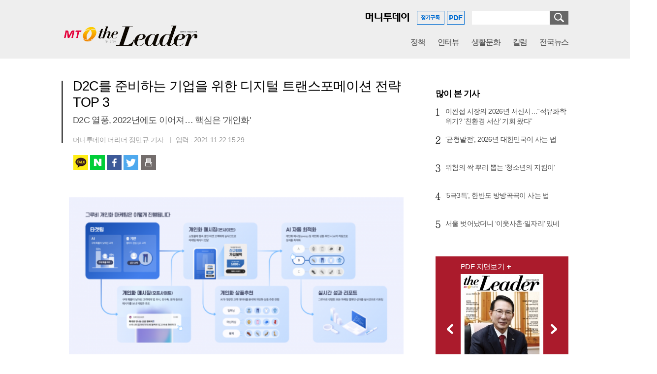

--- FILE ---
content_type: text/html; charset=EUC-KR
request_url: https://theleader.mt.co.kr/articleView.html?no=2021112215277860745
body_size: 11256
content:
<!doctype html>
<html lang="ko">
<head>

    
    <meta charset="euc-kr">
    <meta http-equiv="Content-Type" content="text/html; charset=euc-kr">
    <meta http-equiv="X-UA-Compatible" content="IE=Edge">
    <meta name="naver-site-verification" content="035afc988fbab197dfbcc8eb6b3e5f377be860a7" />

    <!--2018-02-14 메타정보추가-->
    <meta name="google-site-verification" content="WuLUTXEblSMrqWS9ZNpvZSWQ4joR_IRkDt1BOX0v1i8"/>

    <meta property="og:image:width" content="1200"/>
    <meta property="og:image:height" content="630"/>

    
    <title>D2C를 준비하는 기업을 위한 디지털 트랜스포메이션 전략 TOP 3 | 더리더(the Leader) 입법국정전문지</title>

    
	<meta property="og:title" content="D2C를 준비하는 기업을 위한 디지털 트랜스포메이션 전략 TOP 3" />
	<meta property="og:type" content="article" />
	<meta property="og:site_name" content="더리더" />
	<meta property="og:url" content="https://theleader.mt.co.kr/articleView.html?no=2021112215277860745" />
	<meta property="og:description" name="description" content="디지털 플랫폼 솔루션 전문기업 ‘플래티어(대표 이상훈)’의 대표적인 AI 마테크 솔루션 ‘그루비(GROOBEE)’가 ‘위드 코로나’와 함께 많은 마케팅 전문가들이 모이는 컨퍼런스에서 ‘D2C를 준비하는 기업을 위한 DT 전략’에 대해 발표한다고 밝혔다.2021년" />
	<meta property="og:image" content="https://menu.mt.co.kr/theleader/thumb/2021/11/06/2021112215277860745_1.jpg" />
	<meta property="article:published_time" content="2021-11-22T15:29:26+09:00" />
	<meta property="article:modified_time" content="2021-11-22T15:29:26+09:00" />
	<meta property="dable:author" content="정민규" />
	<meta property="article:section" content="더리더POP" />
	<meta property="article:section2" content="IT과학" />
	<meta property="dable:item_id" content="2021112215277860745" />
	<meta name="referrer" content="unsafe-url" />
	    <script type="text/javascript" src="https://menu.mt.co.kr/js/jquery-1.12.3.min.js"></script>

    <!-- 2019-02-08 -->
    <script type="text/javascript" src="https://menu.mt.co.kr/common/js/slick.js"></script>
    <link rel="stylesheet" type="text/css" href="https://menu.mt.co.kr/common/slick/css/slick.css"/>
    <link type="text/css" href="https://menu.mt.co.kr/common/paging/css/paging_type.css" rel="stylesheet"/>
    <!--  -->

    <link type="text/css" href="https://menu.mt.co.kr/nthereader/css/common.css?date=240927" rel="stylesheet"/>
    <script type="text/javascript">
        $(document).ready(function () {
            resizeFooter(); // 푸터

            // 검색어 엔터키
            $('#searchKwd').on('keyup', function (e) {
                if (e.keyCode == 13) {
                    chkSearchForm();
                }
            });
        });

        $(window).resize(function () {
            resizeFooter(); // 푸터
        });

        function chkSearchForm() {
            if ($.trim($('#searchKwd').val()) == '') {
                alert('검색어를 입력해 주십시오.');
                $('#searchKwd').focus();
            } else {
                document.searchForm.submit();
            }
        }

        // 푸터 하단에 맞추기
        function resizeFooter() {
            var winH = $(window).height();
            var conH = $('#container').height();
            var headerH = $('#header').height();
            var footerH = $('#footer').height();

            var mainHwin = (winH - headerH - footerH);

            if (mainHwin > conH) {
                $('#container').height(mainHwin);
            } else {
                $('#container').height('');
            }
        }

        // 조회수 업데이트(공통, ajax)
        function ajaxUpdateHitCnt(articleNo) {
            // 유효한 기사아이디일 경우에만 조회수 업데이트
            if (articleNo != '' && articleNo.length == 19) {
                $.ajax({
                    url: 'getDataByAjax.php',
                    data: 'mode=updateHitCnt&no=' + articleNo,
                    async: false,
                    dataType: 'html',
                    error: function (request, status, error) { returnStr = ''; },
                    success: function (response, status, request) { returnStr = response; },
                    complete: function () { }
                });
            }
        }
    </script>

    <!-- Google tag (gtag.js) -->
    <script async src="https://www.googletagmanager.com/gtag/js?id=G-5KHF0L58XV"></script>
    <script>
    window.dataLayer = window.dataLayer || [];
    function gtag(){dataLayer.push(arguments);}
    gtag('js', new Date());

    gtag('config', 'UA-22186599-61', {
            'dimension1': '정민규'
        });
    gtag('config', 'G-5KHF0L58XV', {
            'dimension1': '정민규'
        });
    </script>

    <!-- Dable 스크립트 시작 / 문의 support@dable.io -->
    <script>
        (function (d, a, b, l, e, _) {
            d[b] = d[b] || function () {(d[b].q = d[b].q || []).push(arguments)};
            e = a.createElement(l);
            e.async = 1;
            e.charset = 'utf-8';
            e.src = '//static.dable.io/dist/plugin.min.js';
            _ = a.getElementsByTagName(l)[0];
            _.parentNode.insertBefore(e, _);
        })(window, document, 'dable', 'script');
        dable('setService', 'theleader.mt.co.kr');
        dable('sendLogOnce');
    </script>
    <!-- Dable 스크립트 종료 / 문의 support@dable.io -->

</head>
<!--[if IE 8 ]>
<body id="theleader" class="ie8"> <![endif]-->
<!--[if IE 9 ]>
<body id="theleader" class="ie9"> <![endif]-->
<!--[if iIE]>-->
<body id="theleader"><!--<![endif]-->

<div id="wrap">
    <a class="skip" href="#content">본문영역 바로가기</a>
    <!-- header -->
    <div id="header">
        <div class="sizbx">
            <!-- logo -->
            <div class="logo">
                <a href="https://theleader.mt.co.kr"><img src="https://menu.mt.co.kr/nthereader/images/logo03.png?2001007" alt="입법국정전문지 the Leader"/></a>
            </div>
            <!-- gnb -->
            <div class="gnb">
                <ul class="group">
                    <!-- 2019-02-08 -->
                    <!--  -->
                    <li class="bundle">
                        <a href="https://theleader.mt.co.kr/articleList.html?sec=L0201" class="tit">정책</a>
                    </li> <!-- 지자체 -->
                    <li class="bundle">
                        <a href="https://theleader.mt.co.kr/articleList.html?sec=L0101" class="tit">인터뷰</a>
                    </li> <!-- 정책 -->
                    <li class="bundle">
                        <a href="https://theleader.mt.co.kr/articleList.html?sec=L0301" class="tit">생활문화</a>
                    </li> <!-- 생활문화 -->
                    <li class="bundle">
                        <a href="https://theleader.mt.co.kr/articleList.html?sec=L0501" class="tit">칼럼</a>
                    </li> <!-- 칼럼 -->
                    <li class="bundle">
                        <a href="https://theleader.mt.co.kr/articleList.html?sec=L0701" class="tit">전국뉴스</a>
                        <div class="snb">
                            <div class="sizbx">
                                <ul class="group2  type2">
                                    
									<li class="bundle2"><a href="https://theleader.mt.co.kr/articleList.html?sec=L0701&pDepth=local1">서울</a></li>
									<li class="bundle2"><a href="https://theleader.mt.co.kr/articleList.html?sec=L0701&pDepth=local2">경기</a></li>
									<li class="bundle2"><a href="https://theleader.mt.co.kr/articleList.html?sec=L0701&pDepth=local3">인천</a></li>
									<li class="bundle2"><a href="https://theleader.mt.co.kr/articleList.html?sec=L0701&pDepth=local4">강원</a></li>
									<li class="bundle2"><a href="https://theleader.mt.co.kr/articleList.html?sec=L0701&pDepth=local5">세종·충북</a></li>
									<li class="bundle2"><a href="https://theleader.mt.co.kr/articleList.html?sec=L0701&pDepth=local6">대전·충남</a></li>
									<li class="bundle2"><a href="https://theleader.mt.co.kr/articleList.html?sec=L0701&pDepth=local7">전북</a></li>
									<li class="bundle2"><a href="https://theleader.mt.co.kr/articleList.html?sec=L0701&pDepth=local8">광주·전남</a></li>
									<li class="bundle2"><a href="https://theleader.mt.co.kr/articleList.html?sec=L0701&pDepth=local9">대구·경북</a></li>
									<li class="bundle2"><a href="https://theleader.mt.co.kr/articleList.html?sec=L0701&pDepth=local10">부산·경남</a></li>
									<li class="bundle2"><a href="https://theleader.mt.co.kr/articleList.html?sec=L0701&pDepth=local11">울산</a></li>
									<li class="bundle2"><a href="https://theleader.mt.co.kr/articleList.html?sec=L0701&pDepth=local12">제주</a></li>                                </ul>
                                <div class="cboth"></div>
                            </div>
                        </div>
                    </li>
                    <!--
                    <li class="bundle on">
                        <a href="https://theleader.mt.co.kr/articleList.html?sec=L0800" class="tit">더리더POP                            <img src="https://menu.mt.co.kr/nthereader/images/bg_txtPop.png" alt="POP" style="margin-left:5px;"/></a>--> <!-- 170724 추가 -->
                        <!--<div class="snb">
                            <div class="sizbx">
                                <ul class="group2 type2">
                                    
			<li class="bundle2"><a href="https://theleader.mt.co.kr/articleList.html?sec=L0800&pDepth=L0801">정치</a></li>
			<li class="bundle2"><a href="https://theleader.mt.co.kr/articleList.html?sec=L0800&pDepth=L0802">사회</a></li>
			<li class="bundle2"><a href="https://theleader.mt.co.kr/articleList.html?sec=L0800&pDepth=L0803">경제</a></li>
			<li class="bundle2"><a href="https://theleader.mt.co.kr/articleList.html?sec=L0800&pDepth=L0804">국제</a></li>
			<li class="bundle2"><a href="https://theleader.mt.co.kr/articleList.html?sec=L0800&pDepth=L0805">문화</a></li>
			<li class="bundle2 on"><a href="https://theleader.mt.co.kr/articleList.html?sec=L0800&pDepth=L0806">IT과학</a></li>
			<li class="bundle2"><a href="https://theleader.mt.co.kr/articleList.html?sec=L0800&pDepth=L0807">연예</a></li>
			<li class="bundle2"><a href="https://theleader.mt.co.kr/articleList.html?sec=L0800&pDepth=L0808">스포츠</a></li>                                </ul>
                                <div class="cboth"></div>
                            </div>
                        </div>
                    </li>-->
                </ul>
            </div>
            <!--  검색 및 아이콘 -->
        </div>
        <div class="sizbx bxcn" style="height:28px;">
            <div class="lst_info">
                <ul class="group">
                    <li class="bundle" style="padding:4px 11px 0 0;">
                        <a href="https://www.mt.co.kr" target="_blank"><img src="https://menu.mt.co.kr/nthereader/images/logo_mt1.png" alt="머니투데이"/></a>
                    </li>
                    <li class="bundle"><a href="https://theleader.mt.co.kr/subscription.html">
                            <img src="https://menu.mt.co.kr/nthereader/images/btn_subscribe.png" alt="정기구독"/></a></li>
                    <li class="bundle"><a href="https://theleader.mt.co.kr/pdf.html">
                            <img src="https://menu.mt.co.kr/nthereader/images/btn_pdf.png" alt="PDF"/></a></li>
                </ul>
                <div class="hsearch">
                    <form name="searchForm" method="GET" action="./search.html">
                        <fieldset>
                            <legend>검색</legend>
                            <input type="text" name="searchKwd" id="searchKwd" value="" class="int"/>
                            <button type="button" class="btn_search" onclick="javascript:chkSearchForm();">
                                <span>검색</span></button>
                        </fieldset>
                    </form>
                </div>
                <!-- float 해제 -->
                <div class="cboth"></div>
            </div>
            <!-- float 해제 -->
            <div class="cboth"></div>
        </div>
    </div>
    <!--// header -->
    <!-- container -->
    <div id="container" class="sizbx bgline" style="padding-bottom:70px;">
    <!-- 트위터/페북 js -->
    <script type="text/javascript">
        function goTweet() {
            var txt = 'D2C를 준비하는 기업을 위한 디지털 트랜스포메이션 전략 TOP 3 #MToday';
            var arg = 'https://theleader.mt.co.kr/articleView.html?no=2021112215277860745';
            window.open(encodeURI("https://twitter.com/share?url=" + arg + "&text=") + encodeURIComponent(txt), "tweetPop", "width=486, height=286,scrollbars=yes");
            fb_form.mode.value = 'tweet';
            fb_form.target = 'hiddenframe';
            fb_form.submit();
        }

        function goFacebook(arg) {
            window.open("https://www.facebook.com/sharer.php?u=" + arg, "", "width=486, height=286");
            fb_form.mode.value = 'like';
            fb_form.target = 'hiddenframe';
            fb_form.submit();
        }
    </script>

    <!-- content -->
    <div id="content" class="w710 mgt20">
        <div id="article">
            <div class="topbx">
                <!-- 제목 -->
                <h1>D2C를 준비하는 기업을 위한 디지털 트랜스포메이션 전략 TOP 3</h1>
                <h2>D2C 열풍, 2022년에도 이어져… 핵심은 &#39;개인화&#39;</h2>                <div class="info">
                    <div class="infobx">
                        머니투데이 더리더 정민규 기자                                                <span class="bar"></span>입력 : 2021.11.22 15:29                    </div>
                </div>
            </div>
            <!-- 공유 -->
            <ul class="share1">
                <li class="kt"><a href="javascript:_shareToSNS.kakaoLink();">카카오톡</a></li>
                <li class="nb"><a href="javascript:_shareToSNS.naverBlog();">네이버 블로그</a></li>
                <li class="fa"><a href="javascript:_shareToSNS.facebook();">페이스북</a></li>
                <li class="tw"><a href="javascript:_shareToSNS.twitter();">트위터</a></li>
                <li class="prt"><a href="javascript:article_print('2021112215277860745');">인쇄하기</a></li>
            </ul>
            <!-- article_view -->
            <div class="article_view">
                <!-- 기사내용 -->
                <div class="view_text">
                    <!-- 편집자주 -->
                                        <div id="textBody" itemprop="articleBody">
                        <table class="article_photo center"><tbody><tr><td class="img"><IMG style="float:; margin:0 auto;display:block;" src="https://menu.mt.co.kr/theleader/thumb/2021/11/06/2021112215277860745_1.jpg?rnd=21956" width="680" height="326"></td></tr></tbody></table><div class="article_inner_advertising"></div>디지털 플랫폼 솔루션 전문기업 ‘플래티어(대표 이상훈)’의 대표적인 AI 마테크 솔루션 ‘그루비(GROOBEE)’가 ‘위드 코로나’와 함께 많은 마케팅 전문가들이 모이는 컨퍼런스에서 ‘D2C를 준비하는 기업을 위한 DT 전략’에 대해 발표한다고 밝혔다.<br><br>2021년 올 한 해 이커머스 업계의 가장 큰 화두였던 ‘(Direct to Customer : 소비자 직접 판매)’는 이커머스 업계 전반에 많은 변화를 가져왔다.&nbsp;<div><br></div><div>아마존, 알리바바와 같은 오픈마켓이나 백화점 등에 중간 유통 채널을 탈피하고 자사 브랜드 강화와 새로운 쇼핑 경험을 고객에게 전달하기 위한 ‘D2C’라는 자사몰 구축 전략으로 전환한 것이다.<br><br>‘D2C’의 대표주자는 ‘나이키’다.&nbsp;</div><div><br></div><div>나이키가 아마존을 탈피하여 자사몰을 구축한 매출이 상승하자 많은 기업들이 자사몰 전략에 관심을 갖기 시작했다.&nbsp;</div><div><br></div><div>D2C는 유통 단계를 줄여 가격 경쟁력과 수익성이라는 두 마리 토끼를 모두 잡을 수 있다는 장점이 있지만, 자칫 실패할 가능성이 높기 때문에 철저한 준비가 필요하다.<br><br>이에 AI 개인화 마테크 솔루션 그루비는 매월 2억 건 이상 고객 데이터를 실시간으로 분석한 경험과 4천만 건 이상의 개인화 마케팅 전략을 진행해 본 결과를 컨퍼런스를 통해 많은 업계 관계자에게 전달한다.&nbsp;</div><div><br></div><div>D2C 성공을 위한 전략으로 ▲온라인 데이터 확보에 집중 ▲데이터 분석을 통한 ‘진짜’ 고객층 파악 중요성 ▲개인화 마케팅을 통한 고객 접점 확보 등 세가지를 중점적으로 꼽았다.<br><br>고객 행동, 속성, 관심, 변화 등을 포함한 온라인 데이터는 고객을 제대로 파악할 수 있는 핵심 자산이 된다.&nbsp;</div><div><br></div><div>따라서 기업이 ‘D2C’를 진행하려면 확보할 수 있는 고객 행동 데이터 양 자체를 먼저 늘리는 게 시작이다.&nbsp;</div><div><br></div><div>또한, 자사몰을 통해 수집한 고객 데이터는 ‘진짜’ 고객층을 파악하는 결정적 요소가 된다.&nbsp;</div><div><br></div><div>해당 데이터는 광고를 유입되는 고객이 아닌 기업의 진성고객이다.&nbsp;</div><div><br></div><div>따라서 관련 데이터를 통해 왜 우리 제품이 인기가 있으며 잘 팔리는 이유와 보완점이 무엇인지 파악할 수 있고, 나아가 고객이 원하는 브랜드 쇼핑 경험을 제공할 수 있게 된다.<br><br>더불어, 성공적인 ‘D2C’를 위해서는 고객 데이터를 활용한 ‘개인화 마케팅’까지 이어지는 것 역시 중요하다.&nbsp;</div><div><br></div><div>자사몰 고객들에게 차별화된 메시지를 전달하고 그들을 위한 이벤트 프로모션이나 기획전 등을 통해 고객의 흥미를 끌어내는 것까지 진행해야 한다.&nbsp;</div><div><br></div><div>AI 개인화 마테크 솔루션 ‘그루비’는 이 모든 개인화 마케팅을 통합 제공하는 게 특징이다.<br><br>플래티어 그루비 사업부 이봉교 총괄이사는 "D2C가 이커머스 업계 트렌드로 자리 잡으면서 마테크의 중요성도 함께 부각되고 있다"라며 "전략 수립부터 실행 단계까지 디지털 마케팅 전 과정에서 적시성 높은 개인화 마케팅을 하기 위해서는 정보를 수집하고 분석할 수 있는 솔루션과 디지털 역량이 필수다"라고 밝혔다.<br><br>그루비는 11월 23일부터 27일까지 5일에 걸쳐 컨퍼런스를 통해 ‘D2C’ 도입을 고민하고 있는 기업을 위한 ‘D2C’ 전략에 대해 설명한다.&nbsp;</div><div><br></div><div><br> </div>                    </div>

                                            <span class="cmsemail">
                            <a href="mailto:jmg1905@mt.co.kr">jmg1905@mt.co.kr</a>
                        </span>
                                        <div class="copyright"><저작권자 &copy; ‘입법국정전문지’ 더리더(the Leader). 무단전재 및 재배포, AI학습 이용 금지></div>

                    <!-- 한국기획 광고대행사 스크립트 2018.05.28 ask 특정업체기사만 노출되는 광고 -->
                    <br>
                    <script src="https://kbar.kr/ad/impr.js.php?pi=MTI=" charset="utf-8"></script>

                </div>
                <!--// 기사내용 -->
            </div>
            <!--// article_view -->
            <div class="info2">
                <div class="lgroup">
                    <!-- 공유 --><!-- 수정 181004 세종 -->
                    <ul class="share2">
                        <li class="kt"><a href="javascript:_shareToSNS.kakaoLink();">카카오톡</a></li>
                        <li class="nb"><a href="javascript:_shareToSNS.naverBlog();">네이버 블로그</a></li>
                        <li class="fa"><a href="javascript:_shareToSNS.facebook();">페이스북</a></li>
                        <li class="tw"><a href="javascript:_shareToSNS.twitter();">트위터</a></li>
                        <li class="prt">
                            <a href="javascript:article_print('2021112215277860745');">인쇄하기</a>
                        </li>
                    </ul>
                </div>
                <div class="rgroup">
                    <a href="./articleList.html?sec=L0800&pDepth=L0806&page=1" class="btn_list">목록</a>
                </div>
                <!-- float 해제 -->
                <div class="cboth"></div>
            </div>

            <!-- /* 본문 플로팅 - 인라이플 */ -->
            <div class="article_floting_advertising">
                <!-- 광고주석 200924.04 -->
                <!--<script type="text/javascript" src="//ads.mtgroup.kr/RealMedia/ads/adstream_jx.ads/theleder_pc/news@x05"></script>-->
            </div>
            <!-- /* 바이라인 하단 인피니트 피드 - 데이블 */ -->
            <div class="mgt80">
                <!-- 광고주석 200924.08 -->
                <!--<script type="text/javascript" src="//ads.mtgroup.kr/RealMedia/ads/adstream_jx.ads/theleder_pc/news@Middle"></script>-->
            </div>

        </div>
    </div>
    <!--// content -->

    <!-- aside -->
<div id="aside" class="w270 mgt17">
                <!-- 광고주석 200924.02 -->
        <!--<div style="padding-left: 10px;"><script type="text/javascript" src="//ads.mtgroup.kr/RealMedia/ads/adstream_jx.ads/theleder_pc/news@Right"></script></div>-->
    
    <!-- 기획취재 오른쪽 배너 영역 -->
    <div class="abundle sub" style="display:none;">
        <ul class="ar_advertising">
	
					<li><a href="https://theleader.mt.co.kr/hotIssueList.html?sec=L9009"><img src="https://menu.mt.co.kr/theleader/hotissue_img/L9009_pc.jpg?9239" alt="커버스토리, 열린정책 소통합시다" /></a></li>
		
					<li><a href="https://theleader.mt.co.kr/hotIssueList.html?sec=L9040"><img src="https://menu.mt.co.kr/theleader/hotissue_img/L9040_pc.png?9721" alt="공보 라운드테이블" /></a></li>
		
					<li><a href="https://theleader.mt.co.kr/hotIssueList.html?sec=L9027"><img src="https://menu.mt.co.kr/theleader/hotissue_img/L9027_pc.jpg?1756" alt="심층리포트" /></a></li>
		
					<li><a href="https://theleader.mt.co.kr/hotIssueList.html?sec=L9039"><img src="https://menu.mt.co.kr/theleader/hotissue_img/L9039_pc.png?8762" alt="문화충전소" /></a></li>
		
					<li><a href="https://theleader.mt.co.kr/hotIssueList.html?sec=L9038"><img src="https://menu.mt.co.kr/theleader/hotissue_img/L9038_pc.png?7342" alt="우리 지역 명품 먹거리" /></a></li>
		
					<li><a href="https://theleader.mt.co.kr/hotIssueList.html?sec=L9037"><img src="https://menu.mt.co.kr/theleader/hotissue_img/L9037_pc.png?9964" alt="&#039;체험&#039; 세상을 바꾸는 정책" /></a></li>
		
					<li><a href="https://theleader.mt.co.kr/hotIssueList.html?sec=L9036"><img src="https://menu.mt.co.kr/theleader/hotissue_img/L9036_pc.jpg?90" alt="주목! 서울시의회 조례" /></a></li>
		
					<li><a href="https://theleader.mt.co.kr/hotIssueList.html?sec=L9041"><img src="https://menu.mt.co.kr/theleader/hotissue_img/L9041_pc.png?1840" alt="지방의회 톡&amp;토픽" /></a></li>
		
					<li><a href="https://theleader.mt.co.kr/hotIssueList.html?sec=L9035"><img src="https://menu.mt.co.kr/theleader/hotissue_img/L9035_pc.jpg?2245" alt="구청장24시" /></a></li>
		
					<li><a href="https://theleader.mt.co.kr/hotIssueList.html?sec=L9033"><img src="https://menu.mt.co.kr/theleader/hotissue_img/L9033_pc.jpg?9418" alt="조례안으로 본 민선8기 지방의회" /></a></li>
		
					<li><a href="https://theleader.mt.co.kr/hotIssueList.html?sec=L9032"><img src="https://menu.mt.co.kr/theleader/hotissue_img/L9032_pc.jpg?9764" alt="전국축제자랑" /></a></li>
		
					<li><a href="https://theleader.mt.co.kr/hotIssueList.html?sec=L9030"><img src="https://menu.mt.co.kr/theleader/hotissue_img/L9030_pc.jpg?4683" alt="지방의회 All about" /></a></li>
		
					<li><a href="https://theleader.mt.co.kr/hotIssueList.html?sec=L9029"><img src="https://menu.mt.co.kr/theleader/hotissue_img/L9029_pc.jpg?2323" alt="제6회 대한민국 지방자치 정책대상" /></a></li>
		
					<li><a href="https://theleader.mt.co.kr/hotIssueList.html?sec=L9042"><img src="https://menu.mt.co.kr/theleader/hotissue_img/L9042_pc.png?9460" alt="청년, 지역을 택하다" /></a></li>
		
					<li><a href="https://theleader.mt.co.kr/hotIssueList.html?sec=L9043"><img src="https://menu.mt.co.kr/theleader/hotissue_img/L9043_pc.png?857" alt="파크골프, 지역활력 엔진으로!" /></a></li>
		</ul>    </div>
    <!-- 많이 본 기사 -->
    <div class="abundle mgt25 ">
        				<div class="alst_tab">
					<h3 class="atit1">많이 본 기사</h3>
					<ol class="lst_best mgt15">
						
						<li><span class="num n1">1</span><span class="subject"><a href="./articleView.html?no=2026010209087895753">이완섭 시장의 2026년 서산시…“석유화학 위기? ‘친환경 서산’ 기회 왔다”</a></span></li>
						<li><span class="num n2">2</span><span class="subject"><a href="./articleView.html?no=2026010213437816285">‘균형발전’, 2026년 대한민국이 사는 법</a></span></li>
						<li><span class="num n3">3</span><span class="subject"><a href="./articleView.html?no=2026010210077862312">위험의 싹 뿌리 뽑는 ‘청소년의 지킴이’</a></span></li>
						<li><span class="num n4">4</span><span class="subject"><a href="./articleView.html?no=2026010216037817207">‘5극3특’, 한반도 방방곡곡이 사는 법</a></span></li>
						<li><span class="num n5">5</span><span class="subject"><a href="./articleView.html?no=2025123115437877325">서울 벗어났더니 ‘이웃사촌·일자리’ 있네</a></span></li>					</ol>
				</div>    </div>

                <div class="mgt37" style="padding-left:10px;">
            <!-- 광고주석 200924.06 -->
            <!--<script type="text/javascript" src="//ads.mtgroup.kr/RealMedia/ads/adstream_jx.ads/theleder_pc/news@Right1"></script>-->
        </div>
        
    <!-- pdf 지면보기 -->
    <div class="abundle mgt37">
        					
<script type="text/javascript">
	$(document).ready(function(){
		// 첫 이미지 보여주기
		$('#ImagePdfArea li:first').show();

		// 앞/뒤 이동
		$('#ImagePdfArea button').on('click', function() {
			var strDirection	= $(this).attr('class');
			var strCurrentImgId	= $('#ImagePdfArea li:visible').attr('id');
			var intCurrentImgNo	= parseInt(strCurrentImgId.replace('pdfList', ''));
			var intTotalImgCnt	= ($('#ImagePdfArea li').length - 1);
		
			if(strDirection == 'prev') {
				var moveImgNo = ((intCurrentImgNo - 1) < 0)? intTotalImgCnt : (intCurrentImgNo - 1);
			} else {
				var moveImgNo = ((intCurrentImgNo + 1) > intTotalImgCnt)? 0 : (intCurrentImgNo + 1);
			}

			$('#ImagePdfArea li').hide();
			$('#pdfList' + moveImgNo).show();
		});
	});

	function popPdfon(arg)
	{
		window.open('/fpaper/index.html?arg='+arg,'','width=944,height=700');
	}
</script>

<div class="lst_lolthum" id="ImagePdfArea">
	<a href="https://theleader.mt.co.kr/pdf.html" class="more">PDF 지면보기</a>
	<ul class="group">
		
			<li class="bundle" id="pdfList0" style="display:none;">
				<span class="thum"><a href="/pdf.html"><img src="https://menu.mt.co.kr/theleader/pdf/2026/01/theleader_pdf_202601010748438790.jpg" alt="더리더pdf이미지"></a></span>
				<span class="num">2026년 01월 호</span>
			</li>	
		
			<li class="bundle" id="pdfList1" style="display:none;">
				<span class="thum"><a href="/pdf.html"><img src="https://menu.mt.co.kr/theleader/pdf/2025/12/theleader_pdf_202512010024554500.jpg" alt="더리더pdf이미지"></a></span>
				<span class="num">2025년 12월 호</span>
			</li>	
		
			<li class="bundle" id="pdfList2" style="display:none;">
				<span class="thum"><a href="/pdf.html"><img src="https://menu.mt.co.kr/theleader/pdf/2025/11/theleader_pdf_202511021309379659.jpg" alt="더리더pdf이미지"></a></span>
				<span class="num">2025년 11월 호</span>
			</li>	
			</ul>
	<button type="button" class="prev"><span>이전</span></button>
	<button type="button" class="next"><span>다음</span></button>
</div>    </div>

    <!-- 최신기사 -->
    <div class="abundle mgt37">
        				<h3 class="atit1">최신기사</h3>
				<div class="alst_type3 mgt12">
					<ul class="group">
						
					<li class="bundle">
                        <span class="thum">
                            <a href="./articleView.html?no=2022042810587871556" style="background-image:url(https://menu.mt.co.kr/theleader/thumb/2022/04/06/2022042810587871556_1.jpg/dims/resize/234x/optimize/)">
                                <img src="https://menu.mt.co.kr/theleader/thumb/2022/04/06/2022042810587871556_1.jpg/dims/resize/234x/optimize/" alt="image" /><span class="edge1"></span>
                            </a>
                        </span>
						<p class="subject"><a href="./articleView.html?no=2022042810587871556">아토리서치, 한진정보통신과 프리미엄 파트너 계약 체결 알려</a></p>
					</li>
					<li class="bundle">
                        <span class="thum">
                            <a href="./articleView.html?no=2022041323117833721" style="background-image:url(https://menu.mt.co.kr/theleader/thumb/2022/04/06/2022041323117833721_1.jpg/dims/resize/234x/optimize/)">
                                <img src="https://menu.mt.co.kr/theleader/thumb/2022/04/06/2022041323117833721_1.jpg/dims/resize/234x/optimize/" alt="image" /><span class="edge1"></span>
                            </a>
                        </span>
						<p class="subject"><a href="./articleView.html?no=2022041323117833721">콜드체인 데이터 관리솔루션 ‘윌로그’, ‘2022 월드IT쇼’ 참가</a></p>
					</li>
					<li class="bundle">
                        <span class="thum">
                            <a href="./articleView.html?no=2022010517217810763" style="background-image:url(https://menu.mt.co.kr/theleader/thumb/2022/01/06/2022010517217810763_1.jpg/dims/resize/234x/optimize/)">
                                <img src="https://menu.mt.co.kr/theleader/thumb/2022/01/06/2022010517217810763_1.jpg/dims/resize/234x/optimize/" alt="image" /><span class="edge1"></span>
                            </a>
                        </span>
						<p class="subject"><a href="./articleView.html?no=2022010517217810763">프로닉스-아이앤나, 기술협력과 공동사업 추진 협약 체결</a></p>
					</li>
					<li class="bundle">
                        <span class="thum">
                            <a href="./articleView.html?no=2021122209027887094" style="background-image:url(https://menu.mt.co.kr/theleader/thumb/2021/12/06/2021122209027887094_1.jpg/dims/resize/234x/optimize/)">
                                <img src="https://menu.mt.co.kr/theleader/thumb/2021/12/06/2021122209027887094_1.jpg/dims/resize/234x/optimize/" alt="image" /><span class="edge1"></span>
                            </a>
                        </span>
						<p class="subject"><a href="./articleView.html?no=2021122209027887094">플래티어, 디지털 전환의 핵심인 ‘애자일(Agile)’을 다룬 인사이트 리포트 4호 발간</a></p>
					</li>
					<li class="bundle">
                        <span class="thum">
                            <a href="./articleView.html?no=2021121509267873098" style="background-image:url(https://menu.mt.co.kr/theleader/thumb/2021/12/06/2021121509267873098_1.jpg/dims/resize/234x/optimize/)">
                                <img src="https://menu.mt.co.kr/theleader/thumb/2021/12/06/2021121509267873098_1.jpg/dims/resize/234x/optimize/" alt="image" /><span class="edge1"></span>
                            </a>
                        </span>
						<p class="subject"><a href="./articleView.html?no=2021121509267873098">셀렉트스타, 인공지능 산업 발전 위해 자사 데이터셋 무료 공개</a></p>
					</li>
					<li class="bundle">
                        <span class="thum">
                            <a href="./articleView.html?no=2021121020587825464" style="background-image:url(https://menu.mt.co.kr/theleader/thumb/2021/12/06/2021121020587825464_1.jpg/dims/resize/234x/optimize/)">
                                <img src="https://menu.mt.co.kr/theleader/thumb/2021/12/06/2021121020587825464_1.jpg/dims/resize/234x/optimize/" alt="image" /><span class="edge1"></span>
                            </a>
                        </span>
						<p class="subject"><a href="./articleView.html?no=2021121020587825464">디비전 월드 “한예온 작가” 전시를 통한 NFT+실물 판매 흥행</a></p>
					</li>
					<li class="bundle">
                        <span class="thum">
                            <a href="./articleView.html?no=2021120716097831130" style="background-image:url(https://menu.mt.co.kr/theleader/thumb/2021/12/06/2021120716097831130_1.jpg/dims/resize/234x/optimize/)">
                                <img src="https://menu.mt.co.kr/theleader/thumb/2021/12/06/2021120716097831130_1.jpg/dims/resize/234x/optimize/" alt="image" /><span class="edge1"></span>
                            </a>
                        </span>
						<p class="subject"><a href="./articleView.html?no=2021120716097831130">명상앱 마보, 연말 맞이 마음 선물 캠페인 진행</a></p>
					</li>
					<li class="bundle">
                        <span class="thum">
                            <a href="./articleView.html?no=2021120714287863193" style="background-image:url(https://menu.mt.co.kr/theleader/thumb/2021/12/06/2021120714287863193_1.jpg/dims/resize/234x/optimize/)">
                                <img src="https://menu.mt.co.kr/theleader/thumb/2021/12/06/2021120714287863193_1.jpg/dims/resize/234x/optimize/" alt="image" /><span class="edge1"></span>
                            </a>
                        </span>
						<p class="subject"><a href="./articleView.html?no=2021120714287863193">브레이브걸스 NFT, &#039;메타버스2&#039; 뉴욕 타임</a></p>
					</li>
					<li class="bundle">
                        <span class="thum">
                            <a href="./articleView.html?no=2021120109397823541" style="background-image:url(https://menu.mt.co.kr/theleader/thumb/2021/12/06/2021120109397823541_1.jpg/dims/resize/234x/optimize/)">
                                <img src="https://menu.mt.co.kr/theleader/thumb/2021/12/06/2021120109397823541_1.jpg/dims/resize/234x/optimize/" alt="image" /><span class="edge1"></span>
                            </a>
                        </span>
						<p class="subject"><a href="./articleView.html?no=2021120109397823541">아틀라스랩스, ‘내 번호 그대로 앱 내 발신 통화 가능’한 원천 기술 개발</a></p>
					</li>
					<li class="bundle">
                        <span class="thum">
                            <a href="./articleView.html?no=2021112215277860745" style="background-image:url(https://menu.mt.co.kr/theleader/thumb/2021/11/06/2021112215277860745_1.jpg/dims/resize/234x/optimize/)">
                                <img src="https://menu.mt.co.kr/theleader/thumb/2021/11/06/2021112215277860745_1.jpg/dims/resize/234x/optimize/" alt="image" /><span class="edge1"></span>
                            </a>
                        </span>
						<p class="subject"><a href="./articleView.html?no=2021112215277860745">D2C를 준비하는 기업을 위한 디지털 트랜스포메이션 전략 TOP 3</a></p>
					</li>					</ul>
					<!-- float 해제 -->
					<div class="cboth"></div>
				</div>
    </div>

                <div class="mgt30" style="padding-left: 10px;">
            <!-- 광고주석 200924.09 -->
            <!--<script type="text/javascript" src="//ads.mtgroup.kr/RealMedia/ads/adstream_jx.ads/theleder_pc/news@Bottom"></script>-->
        </div>
    
    </div>    <!--// aside -->

    <!-- float 해제 -->
    <div class="cboth"></div>

    <script src="//developers.kakao.com/sdk/js/kakao.min.js"></script>
    <script>
        Kakao.init('010094f030d06245c56634ea856e6f3d');
        var _shareToSNS = {
            init: function (params) {
                this.snsTitle = params['title'];
                this.snsUrl = params['url'];
                this.snsDescription = params['description'];
                this.snsImage = params['image'];
                this.mobileCheck = params['mobileCheck'];
                this.poupOptionType = '_blank';
                this.poupOptionSize = 'width=500, height=500';
                this.poupOptionEtc = 'resizable=no, scrollbars=yes, status=no';
            },
            naverBlog: function () {
                window.open("https://share.naver.com/web/shareView.nhn?url=" + encodeURI(encodeURIComponent(_shareToSNS.snsUrl)) + "&title=" + encodeURI(_shareToSNS.snsTitle), _shareToSNS.poupOptionType, _shareToSNS.poupOptionSize + ' ' + _shareToSNS.poupOptionEtc);
            },
            kakaoStory: function () {
                window.open('https://story.kakao.com/share?url=' + _shareToSNS.snsUrl, _shareToSNS.poupOptionType, _shareToSNS.poupOptionSize);
            },
            kakaoLink: function () {
                if (_shareToSNS.mobileCheck == "web") {
                    alert("모바일에서 이용 가능합니다.");
                    return;
                }

                Kakao.Link.sendDefault({
                    objectType: 'feed',
                    content: {
                        title: _shareToSNS.snsTitle,
                        description: _shareToSNS.snsDescription,
                        imageUrl: _shareToSNS.snsImage,
                        link: {
                            mobileWebUrl: _shareToSNS.snsUrl,
                            webUrl: _shareToSNS.snsUrl
                        }
                    },
                    buttons: [
                        {
                            title: '웹으로 보기',
                            link: {
                                mobileWebUrl: _shareToSNS.snsUrl,
                                webUrl: _shareToSNS.snsUrl
                            }
                        }
                    ]
                });
            },
            facebook: function () {
                window.open('https://www.facebook.com/sharer.php?u=' + _shareToSNS.snsUrl, _shareToSNS.poupOptionType, _shareToSNS.poupOptionSize);
            },
            twitter: function () {
                window.open(encodeURI("https://twitter.com/share?url=" + _shareToSNS.snsUrl + "&text=") + encodeURIComponent(_shareToSNS.snsTitle), _shareToSNS.poupOptionType, _shareToSNS.poupOptionSize);
            }
        }

            
        
        // 공통정보
        var arrShareToSNSParams = [];
        arrShareToSNSParams['title'] = 'D2C를 준비하는 기업을 위한 디지털 트랜스포메이션 전략 TOP 3';
        arrShareToSNSParams['url'] = 'https://theleader.mt.co.kr/articleView.html?no=2021112215277860745';
        arrShareToSNSParams['description'] = '디지털 플랫폼 솔루션 전문기업 ‘플래티어(대표 이상훈)’의 대표적인 AI 마테크 솔루션 ‘그루비(GROOBEE)’가 ‘위드 코로나’와 함께 많은 마케팅 전문가들이 모이는 컨퍼런스에서 ‘D2C를 준비하는 기업을 위한 DT 전략’에 대해 발표한다고 밝혔다.2021년';
        arrShareToSNSParams['image'] = 'https://menu.mt.co.kr/theleader/thumb/2021/11/06/2021112215277860745_1.jpg';
        arrShareToSNSParams['mobileCheck'] = 'web';

        _shareToSNS.init(arrShareToSNSParams);

        //프린트
        function article_print(gid) {
            if (!gid) {
                return false;
            } else {
                window.open('https://theleader.mt.co.kr/newsPrint.html?no=' + gid, 'printpop', 'toolbar=0,scrollbars=0,width=720,height=600,scrollbars=yes,resizable=yes,left=0,top=0');
            }
        }
    </script>

    <!-- PV체크 태그추가 211006-->
        <script type="text/javascript"src="https://ads.mtgroup.kr/RealMedia/ads/adstream_jx.ads/theleder_pc/news@x96"></script>



    <!-- // 좌측 날개 - 자체운영 -->
    <div class="left_wing_advertising">
        <!-- 광고주석 200924.01 -->
        <!--<script type="text/javascript" src="//ads.mtgroup.kr/RealMedia/ads/adstream_jx.ads/theleder_pc/news@x01"></script>-->
    </div>

    <!-- // 우측 날개 - 디온미디어 -->
    <div class="right_wing_advertising">
        <!-- 광고주석 200924.03 -->
        <!--
        <script async="async" type="text/javascript" src="//static.criteo.net/js/ld/publishertag.js"></script>
        <div id="criteo_slot_1527102"></div>
        -->
        <script>
            !function(){
                /* CONFIG CRITEO ZONE ID, SLOT DIV ID, PASSBACK */
                var criteoZoneId = "1527102";
                var criteoSlotId = "criteo_slot_1527102";
                var passback = function () {
                    var width = "160", height = "600";
                    var div = document.getElementById(criteoSlotId);
                    if (div) { var ifr = document.createElement('iframe'); ifr.setAttribute("id", criteoSlotId+"_iframe"), ifr.setAttribute("frameborder","0"), ifr.setAttribute("allowtransparency","true"), ifr.setAttribute("hspace","0"), ifr.setAttribute("marginwidth","0"), ifr.setAttribute("marginheight","0"), ifr.setAttribute("scrolling","no"), ifr.setAttribute("vspace","0"), ifr.setAttribute("width", width), ifr.setAttribute("height", height);
                    div.appendChild(ifr);
                    var htmlcode = "<html><head></head><body><scr"+"ipt type=\"text/javascript\">google_ad_client = \"ca-pub-3533864070776314\";/* DON_theleader_rightSkycraper_160_600 */google_ad_slot = \"DON_theleader_rightSkycraper_160_600\";google_ad_width = 160;google_ad_height = 600;google_override_format = \"true\";</scr"+"ipt><scr"+"ipt type=\"text/javascript\" src=\"//pagead2.googlesyndication.com/pagead/show_ads.js\"></scr"+"ipt></body></html>";
                    var ifrd = ifr.contentWindow.document; ifrd.open(); ifrd.write(htmlcode); ifrd.close(); }
                }
                var CriteoAdUnits = { "placements": [{ "slotid": criteoSlotId, "zoneid": criteoZoneId }]};
                window.Criteo = window.Criteo || {}; window.Criteo.events = window.Criteo.events || [];
                var processCdbBid = function() {
                    var bids = Criteo.GetBidsForAdUnit(criteoSlotId);
                    if (bids.length > 0) {
                        var bidFound = bids[0]; Criteo.RenderAd({ bidId: bidFound.id, containerId: bidFound.impressionId });
                    } else { passback(); }
                };
                Criteo.events.push(function() { Criteo.RequestBids(CriteoAdUnits, processCdbBid, 2000);});
            }();
        </script>
    </div>

    <!-- // 우측 플로팅 - 애드티브 -->
    <div class="right_bottom_advertising">
        <!-- 광고주석 200924.10 -->
        <!--<script type="text/javascript" src="//ads.mtgroup.kr/RealMedia/ads/adstream_jx.ads/theleder_pc/news@Position2"></script>-->
    </div>

    <!-- // 아이커버 - 인라이플 -->
    <div class="right_bottom_cover_advertising">
        <!-- 광고주석 200924.11 -->
        <!--<script type="text/javascript" src="//ads.mtgroup.kr/RealMedia/ads/adstream_jx.ads/theleder_pc/news@Position3"></script>-->
    </div>


    <script type="text/javascript">
        $(document).ready(function () {
            var floatPosition = parseInt($("#floatMenu").css('top'));
            $(window).scroll(function () {
                var scrollTop = $(window).scrollTop() - 139;
                if (scrollTop >= floatPosition) {
                    $("#floatMenu").css('top', scrollTop).css('z-index', '999');
                } else {
                    $("#floatMenu").css('top', floatPosition).css('z-index', '1');
                }
            }).scroll();
        });
    </script>
    <!-- //광고-2 좌측 여백 배너 -->

</div>
<!--// container -->
<!-- footer -->
<div id="footer">
    <div class="bxcn sizbx" style="padding:26px 0 25px;">
        <!-- 로고 -->
        <div class="flogo"><img src="https://menu.mt.co.kr/nthereader/images/flogo03.png?201007" alt="입법국정전문지 the Leader"/>
        </div>
        <!-- 링크 -->
        <div class="bxcn">
            <div class="lgroup">
                <ul class="info">
                    <li><a href="https://theleader.mt.co.kr/introduce.html">더리더 소개</a></li>
                    <li><a href="https://theleader.mt.co.kr/subscription.html">정기구독</a></li>
                    <li><a href="https://www.mt.co.kr/company/info/privacy.htm" style="color:#F54141;" target="_blank">개인정보처리방침</a></li>
                    <li><a href="https://theleader.mt.co.kr/adInfo.html">광고안내</a></li>
                    <li><a href="mailto:theleader@mt.co.kr">기사제보</a></li>
                </ul>
                <!-- float 해제 -->
                <div class="cboth"></div>
            </div>
            <div class="rgroup">
                <div class="rellink">
                    <ul>
                        <li><a href="https://www.mt.co.kr" target="_blank">머니투데이</a></li>
                        <li><a href="http://www.mtn.co.kr" target="_blank">MTN</a></li>
                        <li><a href="https://www.starnewskorea.com" target="_blank">스타뉴스</a></li>
                        <li><a href="https://www.newsis.com" target="_blank">뉴시스</a></li>
                        <li><a href="https://www.news1.kr" target="_blank">news1</a></li>
                        <li><a href="https://www.zdnet.co.kr" target="_blank">지디넷</a></li>
                        <li><a href="https://www.moneys.co.kr" target="_blank">머니S</a></li>
                        <li><a href="http://www.thebell.co.kr" target="_blank">thebell</a></li>
                        <li><a href="https://www.mt.co.kr/the300" target="_blank">the300</a></li>
                        <li><a href="https://thel.mt.co.kr" target="_blank">theL</a></li>
                    </ul>
                    <!-- float 해제 -->
                    <div class="cboth"></div>
                </div>
            </div>
            <!-- float 해제 -->
            <div class="cboth"></div>
            <!-- logo copy -->
            <div class="copyright">
                <p class="txt">머니투데이&nbsp;&nbsp;&nbsp;&nbsp;서울시 종로구 청계천로 11(서린동, 청계한국빌딩)<br/>제호 : 입법국정전문지
                    더리더(the Leader)&nbsp;&nbsp;&nbsp;&nbsp;발행인&nbsp;&middot;&nbsp;편집인 : 강호병&nbsp;&nbsp;&nbsp;&nbsp;편집장 : 서동욱, 이상배<br/>등록번호 : 서울 아04868&nbsp;&nbsp;&nbsp;&nbsp;등록 발행일 : 2017.12.12<br/>문의 : 02)724-7748&nbsp;&nbsp;&nbsp;청소년보호책임자 : 신택균</p>
                <p class="copy">COPYRIGHT &copy; the Leader ALL RIGHTS RESERVED</p>
            </div>

            <!-- float 해제 -->
            <div class="cboth"></div>
        </div>

        <a href="https://www.inc.or.kr/" target="_blank" style="position:absolute; bottom:28px; right:0;"><img
                    src="https://menu.mt.co.kr/nthereader/images/fBnr2.png" alt="인터넷신문윤리위원회 윤리강령을 준수합니다"/></a>
    </div>
</div>
<!--// footer -->
</div>


<script type="text/javascript" src="https://wcs.naver.net/wcslog.js"></script>
<script type="text/javascript">
    if (!wcs_add) var wcs_add = {};
    wcs_add["wa"] = "66272a57d127c8";
    wcs_do();
</script>

</body>
</html>

<script type="text/javascript">
    // $(document).ready 에 포함된 resizeFooter() 실행안되는 경우가 있음. 맨 하단에서 강제실행되도록 추가(@dotorinamu)
    resizeFooter();
</script>

--- FILE ---
content_type: application/x-javascript
request_url: https://ads.mtgroup.kr/RealMedia/ads/adstream_jx.ads/theleder_pc/news@x96
body_size: 417
content:
document.write ('<a href="//ads.mtgroup.kr/RealMedia/ads/click_lx.ads/theleder_pc/news/L16/1069257657/x96/moneytoday/Theleder_PC_PV/MT_PC_News_PV.html/4134566c2b476c72577930414175686b" target="_blank"><img src="https://menu.mt.co.kr/news/banner/image/2020/20200703160528.jpg" border="0" style="display: none;"></a>');
